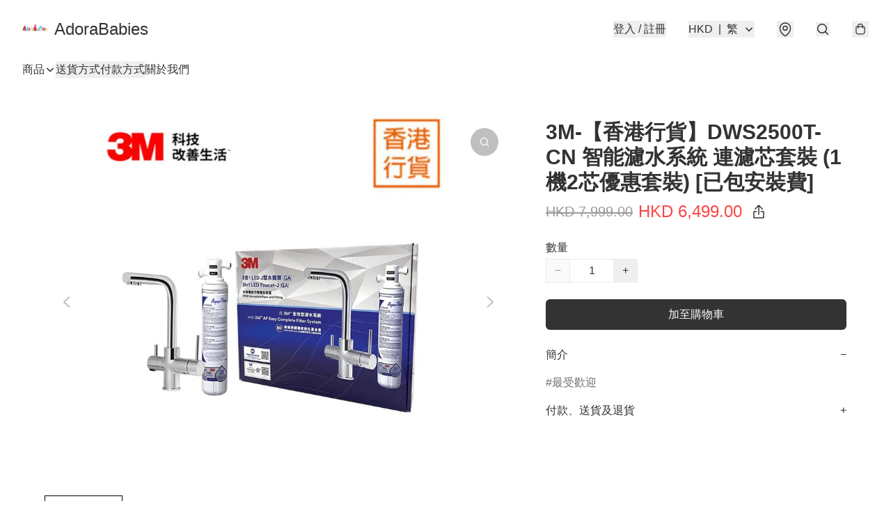

--- FILE ---
content_type: application/javascript
request_url: https://www.adorababies.store/fb_pixel_page_view
body_size: -315
content:
(function initFBQ(){var fbPixelUserData = {};fbq('init', "621651268413354", fbPixelUserData, { agent: 'plboutir' });fbq('track', "PageView", {}, { eventID: "5b8458666f8240a2b3b5d3427dcae1c4" });}())